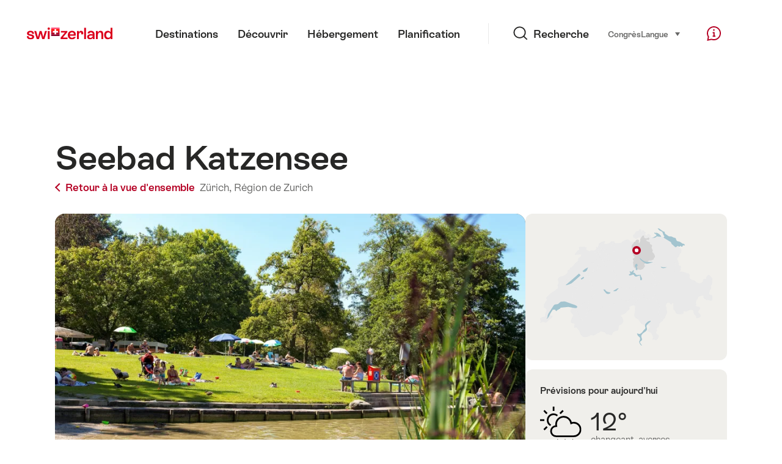

--- FILE ---
content_type: text/html;charset=UTF-8
request_url: https://sospo.myswitzerland.com/meteo-des-plages/seebad-katzensee-88/
body_size: 13784
content:
<!DOCTYPE html>
<html class="no-js" dir="ltr" itemscope lang="fr">
<head>
    <meta charset="utf-8">
    <meta content="width=device-width, initial-scale=1.0" name="viewport">
    <meta content="app-id=588419227" name="apple-itunes-app">
    <meta content="app-id=com.myswitzerland.familyapp&amp;hl=de" name="google-play-app">

    <!-- Google Tag Manager -->
    <script>
  (function(w, d, s, l, i) {
    w[l] = w[l] || [];w[l].push({
      'gtm.start' : new Date().getTime(),
      event : 'gtm.js'
    });
    var f = d.getElementsByTagName(s)[0],
      j = d.createElement(s),
      dl = l != 'dataLayer' ? '&l=' + l : '';
    j.async = true;
    j.src = 'https://www.googletagmanager.com/gtm.js?id=' + i + dl;f.parentNode.insertBefore(j, f);
  })(window, document, 'script', 'dataLayer', 'GTM-K3Q6QXG');
</script>
    <!-- End Google Tag Manager -->

    <meta content="/assets/img/graphics/mstile-310x310.png" name="msapplication-TileImage">
    <link href="/assets/img/graphics/favicon-16x16.png" rel="icon" sizes="16x16" type="image/png">
    <link href="/assets/img/graphics/favicon-32x32.png" rel="icon" sizes="32x32" type="image/png">
    <link href="/assets/img/graphics/favicon-96x96.png" rel="icon" sizes="96x96" type="image/png">
    <link href="/assets/img/graphics/android-icon-192x192.png" rel="icon" sizes="192x192" type="image/png">
    <link href="/assets/img/graphics/apple-touch-icon-180x180.png" rel="apple-touch-icon" sizes="180x180" type="image/png">
    <link as="font" crossorigin href="/assets/fonts/STAllegra-Semibold.woff2" rel="preload" type="font/woff2">
    <link as="font" crossorigin href="/assets/fonts/STAllegra-Regular.woff2" rel="preload" type="font/woff2">

    <title>Seebad Katzensee, Zürich: Température de l’eau et météo | Suisse Tourisme</title>
    <meta content="Informations actuelles sur les températures, les prix, les horaires d’ouverture et les infrastructures pour Seebad Katzensee" name="description">

    
    <meta name="robots" content="index, follow">
    <!-- Open Graph data -->
    <meta content="article" property="og:type">
    <meta property="og:title">
    <meta content="Informations actuelles sur les températures, les prix, les horaires d’ouverture et les infrastructures pour Seebad Katzensee" property="og:description">
    <!-- Schema.org markup for Google+ -->
    <meta itemprop="name">
    <meta content="Informations actuelles sur les températures, les prix, les horaires d’ouverture et les infrastructures pour Seebad Katzensee" itemprop="description">
    <!-- Twitter Card data -->
    <meta content="summary" name="twitter:card">
    <meta name="twitter:title">
    <meta content="Informations actuelles sur les températures, les prix, les horaires d’ouverture et les infrastructures pour Seebad Katzensee" name="twitter:description">

    <script id="svgicons-script">
  (function (url, revision) {
    var storage = window.localStorage || {};
    if (!storage.svgicons || storage.svgicons_revision != revision) {
      document.write('<link rel="preload as="image" data-revision="' + revision + '" href="' + url + '" id="svgicons">');
    } else {
      document.write('<meta name="svgicons" data-revision="' + revision + '" content="' + url + '" id="svgicons">');
    }
  })( "/assets/img/svg-sprite.svg", '394faaf041a0d50e82b4484d91e7cbd53792b4c9bf06cd4ddf13a7dc655d3065');

  // The revision (second parameter) should change whenever the svg sprite (json) changes.
  // e.g. you can use the modification timestamp of the json file.
</script>

    <script>
  window.app_config = {
    language: document.querySelector("html").getAttribute("lang"),
    assetsDirectory: "/assets",
    locale: {
      watchlist: {
        storage: "watchlist",
        defaultName: "Mon list de remarquer ",
        removed: "Favori est supprim\u00E9"
      },
      autocomplete: {
        selected: "${value}. ${selected} de ${total} choisi.",
        complete: "Votre choix: ${value} ",
        found: "${count} suggestions. S\u00E9lectionner avec les touches fl\u00E9ch\u00E9es ascendante ou descendante.",
        notfound: "Trouv\u00E9 aucun propositions appropri\u00E9"
      },
      date: {
        "date-picker-instruction": "Utilisez touches fl\u00E9ch\u00E9es pour s\u00E9lectionner date",
        firstDayOfWeek: 1,
        dateFormat: null,
        today: "Aujourd'hui",
        disabled: "Non disponible",
        "prev-month": "Un mois en arri\u00E8re",
        "next-month": "Un mois en avant ",
        months: [
          "Janvier",
          "F\u00E9vrier",
          "Mars",
          "Avril",
          "Mai",
          "Juin",
          "Juillet",
          "Ao\u00FBt",
          "Septembre",
          "Octobre",
          "Novembre",
          "D\u00E9cembre"
        ],
        monthsShort: [
          "Jan",
          "F\u00E9v",
          "Mar",
          "Avr",
          "Mai",
          "Jui",
          "Jui",
          "Ao\u00FB",
          "Sep",
          "Oct",
          "Nov",
          "D\u00E9c"
        ],
        weekdays: [
          "dimanche",
          "lundi",
          "mardi",
          "mercredi",
          "jeudi",
          "vendredi",
          "samedi"
        ],
        weekdaysShort: [
          "di",
          "lu",
          "ma",
          "me",
          "je",
          "ve",
          "sa"
        ]
      },
      formerrors: {
        required: "'{label}' Devoir \u00EAtre compl\u00E9te ",
        email: "",
        url: "'{label}' Est cens\u00E9 \u00EAtre un valide URL",
        tel: "'{label}' Ce n\u2019est pas un num\u00E9ro de t\u00E9l\u00E9phone ",
        maxLength: "'{label}' Devoir \u00EAtre moins que \u201A{maxLength}' lettre ",
        minLength: "'{label}' Devoir \u00EAtre plus que \u201A{maxLength}' lettre ",
        equal: "'{label}' Est pas \u00E9galer qc. \u201A{originalLabel}'",
        custom: "'{label}' Incorrect"
      },
      geolocation: {
        PERMISSION_DENIED: 'Der Benutzer hat die Ermittlung der Position nicht erlaubt.',
        POSITION_UNAVAILABLE: 'Die Position ist nicht verfügbar.',
        TIMEOUT: 'Das Zeitlimit für die Ermittlung der Position wurde überschritten.',
        UNKNOWN_ERROR: 'Unbekannter Fehler bei der Ermittlung der Position.'
      },
      map: {
        "copyright-swisstopo": "Geodaten © swisstopo"
      },
      weather: {
        w1: "ensoleill\u00E9",
        w2: "soleil et brouillard",
        w3: "nuageux",
        w4: "changeant, averses",
        w5: "changeant, orages",
        w6: "changeant, neige",
        w7: "changeant, temp\u00EAte d'hiver",
        w8: "changeant, neige fondue",
        w9: "changeant, temp\u00EAte d'hiver",
        w10: "l\u00E9g\u00E8rement couvert",
        w11: "l\u00E9g\u00E8rement couvert, averses",
        w12: "l\u00E9g\u00E8rement couvert, orages",
        w13: "l\u00E9g\u00E8rement couvert, neige",
        w14: "l\u00E9g\u00E8rement couvert, temp\u00EAte d'hiver",
        w15: "l\u00E9g\u00E8rement couvert, neige fondue",
        w16: "l\u00E9g\u00E8rement couvert, temp\u00EAte d'hiver",
        w17: "brouillard",
        w18: "tr\u00E8s couvert",
        w19: "le plus souvent tr\u00E8s couvert",
        w20: "nuageux et pluvieux",
        w21: "nuageux, neige",
        w22: "nuageux, neige fondue",
        w23: "fortes pluies",
        w24: "fortes chutes de neige",
        w25: "nuageux, averses",
        w26: "nuageux, orages",
        w27: "nuageux, neige",
        w28: "nuageux, temp\u00EAte d'hiver",
        w29: "nuageux, neige fondue",
        w30: "nuageux, temp\u00EAte d'hiver"
      },
      overlay: {
        closeButton: 'Overlay schliessen',
        iframeNotAccessible: 'Dieses Element ist nicht barrierefrei zugänglich.'
      }
    },
    google: {
      maps: {
        key: "AIzaSyCYlPxaWedZYP-fURKWamK6rtJb24LIiCo"
      }
    },
    algolia: {
      app: "LMQVZQEU2J",
      key: "913f352bafbf1fcb6735609f39cc7399",
      index: "myst_fr",
      searchResultsUrl: "//www.myswitzerland.com/fr/search",
      facetTypes: {
        Accommodation: "Accommodation",
        Art: "Art",
        Climate_Overview_Page: "Climat",
        Default_Page: "Page",
        Event: "Event",
        Experience: "Decouvrir",
        Finder_Page: "Filtre page",
        Food: "Food",
        Form: "Formulaire",
        Home_Page: "Page d'accueil",
        Info_Overview_Page: "Information",
        Info_Section_Page: "Information",
        Info: "Page",
        Landing_Page: "Page",
        News: "Nouvelles",
        Offer: "Offre",
        Organisation: "Organisation",
        Place: "Lieu",
        Planning_Information: "Planning Information",
        Recipe: "Recette",
        Restaurant: "Restaurant",
        Root_Page: "Page",
        Route: "Itin\u00E9raire",
        Storytelling_Page: "Story",
        Touristic_Object_Overview_Page: "Touristic objects overview",
        Whitelabel_Page: "Partenaires",
      }
    },
    guidle: {
      apiPois: 'https://www.guidle.com/m_ekUNmn/Schweiz-Tourismus/Webcams/?language={lang}',
      apiDetail: 'https://www.guidle.com/m_ekUNmn/Schweiz-Tourismus/Webcams/?templateVariant=json&offerIds={id}&language={lang}',
      apiHistory: 'https://www.guidle.com/api/rest/2.0/webcam/historic-pictures/{id}'
    }
  }
</script>

<script async src="https://www.googletagservices.com/tag/js/gpt.js"></script>
    <script>
  if (window.matchMedia && window.matchMedia('(prefers-color-scheme: dark)').matches) {
    const darkStyles = "/assets/css/ui-dark.css?d673430d1f20ac2969c0355a760faf7121ac19427cb1d0f9dfcc641b0f7e230e";
    document.write(`<link href="${darkStyles}" rel="stylesheet">`);
  } else {
    const styles = "/assets/css/ui.css?ae9b86d705dfc488a6f403346e2bd218b37ba8e8604f86f4ab5a6a3c16706cdc";
    document.write(`<link href="${styles}" rel="stylesheet">`);
  }
</script>
<noscript>
    <link rel="stylesheet" href="/assets/css/ui.css?ae9b86d705dfc488a6f403346e2bd218b37ba8e8604f86f4ab5a6a3c16706cdc">
</noscript>

</head>

<body>
<noscript>
    <iframe src="https://www.googletagmanager.com/ns.html?id=GTM-K3Q6QXG" height="0" width="0" style="display:none;visibility:hidden"></iframe>
</noscript>

<div id="body">
    <header class="Header" data-js-autobreak="small" data-js-nav id="Header">
    <p aria-level="1" class="visuallyhidden" role="heading">Naviguer sur myswitzerland.com</p>
    <nav aria-describedby="Skiplinks--h2" class="Skiplinks" data-js-skiplinks id="Skiplinks">
        <h2 class="visuallyhidden" id="Skiplinks--h2">Navigation rapide</h2>
        <ul>
            <li><a accesskey="1" href="#main-content" title="[ALT + 1]">Contenu</a></li>
            <li><a accesskey="2" href="/" title="[ALT + 2]">Page d’accueil</a></li>
            <li><a accesskey="3" href="#headermainnav" title="[ALT + 3]">Navigation</a></li>
            <li><a accesskey="4" href="#TO_BE_DEFINED" title="[ALT + 4]">Sitemap</a></li>
            <li><a accesskey="5" aria-expanded="false" data-flyout='{"focusInside":"input"}' data-js-flyout href="#searchOverlay" title="[ALT + 5]">Recherche directe</a></li>
        </ul>
    </nav>

    <div class="Overlay is-collapsed" data-flyout='{"syncstate":{"html, body":"is-overlaid"},"openAnimated":true,"closeAnimated":true,"arrowElements":false,"history":"searchOverlay"}' id="searchOverlay">
        <button class="Overlay--close" data-flyout-el="close" type="button">
            <span class="visuallyhidden">Fermer la navigation</span>
        </button>
        <div class="Overlay--content">
            <div class="Search" data-imageconfig="w_{w},h_{h},c_fill,g_auto,f_auto,q_auto,e_sharpen:50/" data-imagepath="https://media.myswitzerland.com/image/fetch/" data-js-search data-minlength="2" data-path="https://www.myswitzerland.com/fr">
    <div class="js-search--app">
        <script type="application/json">
            {
                "searchLegend": "Chercher",
                "placeholder": "Saisir un mot-clé",
                "searchButton": "Rechercher",
                "resultsFound": "résultats",
                "showAll": "Afficher tout",
                "showPage": "Afficher la page"
            }
        </script>
    </div>
</div>

        </div>
        <button class="FocusOnly" data-flyout-el="close" type="button">Fermer la navigation</button>
    </div>

    <div class="Header--nav is-hidden-mobilenav" data-js-autobreak="small">
        <div class="Header--nav--logo">
            <a class="HeaderLogo" href="//www.myswitzerland.com/fr/" id="headerlogo" title="MySwitzerland">
    <span class="HeaderLogo--picto Icon" data-picto="logo-switzerland-flag">
        <svg aria-hidden="true"><use xlink:href="#picto-logo-switzerland-flag"></use></svg>
    </span>
</a>


        </div>

        <div class="Header--navLeft">
            <div class="Header--nav--main ResponsiveHolder" data-js-responsive-content='{"target":"headermainnav","breakpoint":"tablet-portrait","type":"above"}'>
                <nav class="HeaderMainNav" id="headermainnav">
                    <h2 class="visuallyhidden">Navigation principale</h2>
                    <ul class="HeaderMainNav--list">
                        <li><a class="HeaderMainNav--link" href="https://www.myswitzerland.com/fr/destinations/"> <span class="HeaderMainNav--link--text">Destinations</span></a></li>
                        <li><a class="HeaderMainNav--link" href="https://www.myswitzerland.com/fr/decouvrir-la-suisse/"> <span class="HeaderMainNav--link--text">Découvrir</span></a></li>
                        <li><a class="HeaderMainNav--link" href="https://www.myswitzerland.com/fr/hebergement/"> <span class="HeaderMainNav--link--text">Hébergement</span></a></li>
                        <li><a class="HeaderMainNav--link" href="https://www.myswitzerland.com/fr/preparation/"> <span class="HeaderMainNav--link--text">Planification</span></a></li>
                    </ul>
                </nav>
            </div>
        </div>
        <div class="Header--nav--services" data-hidden="true" data-js-collapsible='{"group":"subnav","syncstate":{".Header--nav":"is-servicenav-open"}}' id="headerservicenavcontainer">
            <h2 class="visuallyhidden">Recherche</h2>
            <a aria-expanded="false" class="HeaderSearch" data-flyout-target="searchOverlay" data-flyout='{"focusInside":"input"}' data-js-flyout href="#searchOverlay">
                <span class="Icon" data-picto="service-search">
                    <svg aria-hidden="true"><use xlink:href="#picto-service-search"></use></svg>
                </span>
                <span class="HeaderSearch--text">Recherche</span>
            </a>
        </div>
        <div class="Header--nav--meta ResponsiveHolder" data-js-responsive-content='{"target":"headermetanav","breakpoint":"tablet-portrait","type":"above"}'>
            <div class="HeaderMetaNav" id="headermetanav">
    <h2 class="visuallyhidden">Langue, région et liens importants</h2>
    <ul class="HeaderMetaNav--list">
        <li class="HeaderMetaNav--item">
            <a class="" href="https://www.myswitzerland.com/meetings/"> Congrès </a>
        </li>

        <li class="HeaderMetaNav--item">
            <div class="Flyout HeaderMetaNav--languages bottom">
                <a href="#u86" class="Flyout--trigger" data-js-flyout="true" aria-controls="u86" aria-expanded="false">
                    <span class="Icon before inline" data-picto="globe">
                        <svg aria-hidden="true"><use xlink:href="#picto-globe"></use></svg>
                    </span>
                    Langue
                    <span class="visuallyhidden">sélectionner (cliquer pour voir)</span>
                </a>
                <div class="Flyout--content is-collapsed" id="u86">
                    <div class="Flyout--content--inner" data-js-selfalign>
                        <div class="HeaderMetaNav--languages">
    <ul class="LinkList menu">
        
        <li>
            <a class="Link black small" href="https://sospo.myswitzerland.com/badewetter/seebad-katzensee-88/">Deutsch</a>
        </li>
        
        <li>
            <a class="Link black small" href="https://sospo.myswitzerland.com/lakesides-swimming-pools/seebad-katzensee-88/">English</a>
        </li>
        
        <li>
            <a class="Link black small is-active" href="https://sospo.myswitzerland.com/meteo-des-plages/seebad-katzensee-88/">Français</a>
        </li>
        
        <li>
            <a class="Link black small" href="https://sospo.myswitzerland.com/temperature-balneari/seebad-katzensee-88/">Italiano</a>
        </li>
        
        <li>
            <a class="Link black small" href="https://sospo.myswitzerland.com/zonas-de-bano/seebad-katzensee-88/">Español</a>
        </li>
        
        <li>
            <a class="Link black small" href="https://sospo.myswitzerland.com/zwemweer/seebad-katzensee-88/">Nederlands</a>
        </li>
        
        <li>
            <a class="Link black small" href="https://sospo.myswitzerland.com/lakesides-swimming-pools-pt/seebad-katzensee-88/">Português</a>
        </li>
        
        <li>
            <a class="Link black small" href="https://sospo.myswitzerland.com/jeziora-baseny/seebad-katzensee-88/">Polski</a>
        </li>
        
        <li>
            <a class="Link black small" href="https://sospo.myswitzerland.com/lakesides-swimming-pools-ru/seebad-katzensee-88/">Русский</a>
        </li>
        
        <li>
            <a class="Link black small" href="https://sospo.myswitzerland.com/lakesides-swimming-pools-zh/seebad-katzensee-88/">中文简体</a>
        </li>
        
        <li>
            <a class="Link black small" href="https://sospo.myswitzerland.com/lakesides-swimming-pools-ja/seebad-katzensee-88/">日本語</a>
        </li>
        
        <li>
            <a class="Link black small" href="https://sospo.myswitzerland.com/lakesides-swimming-pools-zo/seebad-katzensee-88/">中文繁体</a>
        </li>
        
        <li>
            <a class="Link black small" href="https://sospo.myswitzerland.com/lakesides-swimming-pools-ko/seebad-katzensee-88/">한국어</a>
        </li>
        
        <li>
            <a class="Link black small" href="https://sospo.myswitzerland.com/lakesides-swimming-pools-ar/seebad-katzensee-88/">العربية</a>
        </li>
    </ul>
</div>

                        
                        <button class="FocusOnly" data-flyout-el="close" type="button">Fermer la langue</button>
                    </div>
                </div>
            </div>
        </li>
    </ul>
</div>

        </div>
        <nav class="HeaderServiceNav">
            <h2 class="visuallyhidden">Service Navigation</h2>
            <ul class="HeaderServiceNav--list">
                <li>
                    <a href="//help.myswitzerland.com/hc/" class="HeaderServiceNav--link" data-js-tooltip="bottom compact t-xxs t-red t-bold" title="Aide &amp; Contact">
                        <span class="Icon red" data-picto="service-contact">
                            <svg aria-hidden="true"><use xlink:href="#picto-service-contact"></use></svg>
                        </span>
                        <span class="visuallyhidden">Aide &amp; Contact</span>
                    </a>
                </li>
                <li class="is-visible-tablet-portrait">
                    <a href="" class="HeaderServiceNav--link" data-js-tooltip="bottom compact t-xxs t-red t-bold" title="Dans mon environnement">
                        <span class="Icon red" data-picto="service-around-me">
                            <svg aria-hidden="true"><use xlink:href="#picto-service-around-me"></use></svg>
                        </span>
                        <span class="visuallyhidden">Dans mon environnement</span>
                    </a>
                </li>
            </ul>
        </nav>
    </div>
    <div class="HeaderMobile" data-js-autobreak="small">
    <div class="HeaderMobile--header">
        <a class="HeaderLogo" href="//www.myswitzerland.com/fr/" id="headerlogo" title="MySwitzerland">
    <span class="HeaderLogo--picto Icon" data-picto="logo-switzerland-flag">
        <svg aria-hidden="true"><use xlink:href="#picto-logo-switzerland-flag"></use></svg>
    </span>
</a>



        <button aria-controls="mobilenav" aria-expanded="false" class="HeaderMobile--toggle" data-js-flyout>
            <span class="HeaderMobile--toggle--label"> Menu <span class="visuallyhidden">Ouvrir la navigation</span>
            </span>
        </button>
    </div>
    <div class="HeaderMobile--nav is-collapsed" data-flyout='{"syncstate":{"#Header, html":"is-mobile-open"},"closeAnimated":true,"arrowElements":"[aria-controls], a[href]"}' id="mobilenav">
        <div class="HeaderMobile--nav--main">
            <div class="HeaderMobile--nav--head">
                <button class="HeaderMobile--nav--close" data-flyout-el="close">
                    <span class="visuallyhidden">Fermer la navigation</span>
                </button>
                <h2 class="visuallyhidden">Recherche</h2>
<a aria-expanded="false" class="HeaderSearch" data-flyout='{"focusInside":"input","syncstate":{".HeaderMobile--nav":"is-search-open"},"openAnimated":true,"closeAnimated":true}' data-js-flyout href="#searchOverlay">
    <span class="Icon" data-picto="service-search">
        <svg aria-hidden="true"><use xlink:href="#picto-service-search"></use></svg>
    </span>
    <span class="HeaderSearch--text">Recherche</span>
</a>

            </div>
            <div class="HeaderMobile--nav--body">
                <nav class="HeaderMobileMainNav">
                    <h2 class="visuallyhidden">Navigation principale</h2>
                    <ul class="HeaderMobileMainNav--list">
                        <li><a class="HeaderMobileMainNav--link home" href="/">Home</a></li>
                        <li><a class="HeaderMobileMainNav--link" href="https://www.myswitzerland.com/fr/destinations/"> Destinations </a></li>
                        <li><a class="HeaderMobileMainNav--link" href="https://www.myswitzerland.com/fr/decouvrir-la-suisse/"> Découvrir </a></li>
                        <li><a class="HeaderMobileMainNav--link" href="https://www.myswitzerland.com/fr/hebergement/"> Hébergement </a></li>
                        <li><a class="HeaderMobileMainNav--link" href="https://www.myswitzerland.com/fr/preparation/"> Planification </a></li>
                    </ul>
                </nav>
                <div class="ResponsiveHolder" data-js-responsive-content='{"target":"headermetanav","breakpoint":"tablet-portrait","type":"below"}'></div>
            </div>
            <div class="HeaderMobile--nav--foot">
                <div class="HeaderServiceNavMobile" data-js-headerservicenavmobile id="HeaderServiceNavMobile">
    <h2 class="visuallyhidden">Service Navigation</h2>
    <ul class="HeaderServiceNavMobile--list">
        <li>
            <a class="HeaderServiceNavMobile--item--link" data-js-headerservicenavmobile-el href="">
                <span class="Icon" data-picto="location">
                    <svg aria-hidden="true"><use xlink:href="#picto-location"></use></svg>
                </span>
                <span class="HeaderServiceNavMobile--item--link--text">Carte</span>
            </a>
        </li>
        <li>
            <a class="HeaderServiceNavMobile--item--link" data-js-headerservicenavmobile-el href="">
                <span class="Icon" data-picto="service-contact">
                    <svg aria-hidden="true"><use xlink:href="#picto-service-contact"></use></svg>
                </span>
                <span class="HeaderServiceNavMobile--item--link--text">Aide &amp; Contact</span>
            </a>
        </li>
    </ul>
</div>

            </div>
        </div>
        <div class="HeaderMobile--nav--sub ResponsiveHolder" data-js-responsive-content='{"target":"headersubnav","breakpoint":"tablet-portrait","type":"below"}'></div>
    </div>
</div>
    <div class="Header--background"></div>
</header>

    <div class="site-content" id="main-content" role="main">
        <div class="l-Gap l-SiteWidth none-down">
    <div class="PageHeader small">
        <div class="PageHeader--header">
            <h1 class="PageHeader--title">Seebad Katzensee</h1>
            <div class="PageHeader--meta">
                <a class="PageHeader--category" href="/meteo-des-plages/" title="Retour à la vue d&#39;ensemble">
                    <span class="Icon before inline" data-icon="nav-back-mobile"></span> Retour à la vue d&#39;ensemble
                </a>
                <span class="PageHeader--info"> 
                    <a href="https://sospo.myswitzerland.com/meteo-des-plages/-/zuerich/" title="Zürich">Zürich,</a>
                    <a href="https://sospo.myswitzerland.com/meteo-des-plages/-/region-de-zurich/" title="Région de Zurich">Région de Zurich</a>
                </span>
            </div>
        </div>
    </div>
</div>


        <div class="l-Gap none-down">
            <div class="l-PageGrid">
                <div class="l-PageGrid--inner">
                    <div class="l-PageGrid--main">

                        <div class="l-Gap l-SiteWidth s-down">
    
    <div class="PageHeader--image small">
        <div class="Media image" style="background-image:url(https://media.myswitzerland.com/image/fetch/w_6,h_4,c_lfill,g_auto,f_auto,q_80,fl_keep_iptc.keep_attribution/https://static.stnet.ch/sospo/images/88/1664-o.jpg);padding-top:50%">
            <div data-js-parallax="{&quot;property&quot;:&quot;object-position&quot;,&quot;from&quot;:0,&quot;to&quot;:100,&quot;unity&quot;:&quot;%&quot;}"
                 style="background-image: url(https://media.myswitzerland.com/image/fetch/w_1240,h_680,c_lfill,g_auto,f_auto,q_80,fl_keep_iptc.keep_attribution/https://static.stnet.ch/sospo/images/88/1664-o.jpg);padding-top: 50.0%;" data-sizes="https://media.myswitzerland.com/image/fetch/w_{w},h_{h},c_lfill,g_auto,f_auto,q_80,fl_keep_iptc.keep_attribution/https://static.stnet.ch/sospo/images/88/1664-o.jpg 2400x1200"></div>
        </div>

        

    </div>
    <div class="PageHeader--summary">
        <section class="MobileSummary facts">
            <h2 id="u3" class="visuallyhidden">Prévision météorologique</h2>
            <ul aria-labelledby="u3" class="MobileSummary--bar">
                <li class="MobileSummary--section">
                    <div class="MobileSummary--info">
                        <div class="QuickFacts summary">
                            <div aria-hidden="true" class="QuickFacts--icon">
                                <span class="Icon" data-picto="weather">
                                    <svg aria-hidden="true"><use xlink:href="#picto-weather"></use></svg>
                                </span>
                            </div>
                            <ul class="QuickFacts--info">
                                <li class="QuickFacts--value">12°</li>
                            </ul>
                        </div>
                    </div>
                </li>
                <li class="MobileSummary--section">
                    
<div class="MobileSummary--info">
    <div class="QuickFacts summary">
        <div aria-hidden="true" class="QuickFacts--icon">
            <span class="Icon" data-picto="temperature"> 
                <svg aria-hidden="true"><use xlink:href="#picto-temperature"></use></svg>
            </span>
        </div>
        <ul class="QuickFacts--info">
            <li class="QuickFacts--value">20°</li>
            <li class="QuickFacts--content">Lac</li>
        </ul>
    </div>
    
    
</div>
                </li>
            </ul>
        </section>
    </div>
</div>



                        ﻿

                        <div class="ArticleSection" id="articlesection-u8">
    <div class="ArticleSection--header" data-inpagenavigation-title="Prévision météorologique">
        <h2 class="ArticleSection--title">Prévision météorologique</h2>
        <button aria-controls="articlesection-u8-content" aria-expanded="false" class="ArticleSection--toggle" type="button">
            <span class="visuallyhidden">Voir le contenu de Prévision météorologique</span>
        </button>
    </div>
    <div class="ArticleSection--content" data-hidden="true" data-js-collapsible="articlesection-u8-section" id="articlesection-u8-content">
        <div class="ArticleSection--content--inner">
            <div class="l-Gap l-SiteWidth m-down small">
    <div data-js-weather="{&quot;rKey&quot;:720,&quot;type&quot;:&quot;forecast&quot;,&quot;relUrl&quot;:&quot;/assets/img/graphics/weather/&quot;,&quot;provider&quot;:&quot;https://cdn2.myswitzerland.com/meteo/transformed/resort_{rKey}.json&quot;,&quot;linkText&quot;:&quot;Météo Suisse prévisions détaillées&quot;,&quot;genericText&quot;:&quot;Meteo Schweiz&quot;,&quot;genericLink&quot;:&quot;https://www.srf.ch/meteo&quot;}"></div>
</div>

        </div>
    </div>
</div>


                        
                            <div class="ArticleSection" id="articlesection-u9">
    <div class="ArticleSection--header" data-inpagenavigation-title="Preise">
        <h2 class="ArticleSection--title">Prix d'entrée</h2>
        <button aria-controls="articlesection-u9-content" aria-expanded="false" class="ArticleSection--toggle" type="button">
            <span class="visuallyhidden">Voir le contenu de Prix d&#39;entrée</span>
        </button>
    </div>
    <div class="ArticleSection--content" data-hidden="true" data-js-collapsible="articlesection-u9-section" id="articlesection-u9-content">
        <div class="ArticleSection--content--inner">
            <div class="l-Gap l-SiteWidth none-down">
                <div class="KeyValueList evenColumns">
                    <table data-js-autobreak="reset">
                        <caption>
                            <span class="visuallyhidden">Key Value List</span>
                        </caption>
                        <tbody>
                            
                            
                            
                            
                            <tr>
                                <th scope="row">Entrée</th>
                                <td>Entrée libre</td>
                            </tr>
                        </tbody>
                    </table>
                    
                </div>
            </div>
        </div>
    </div>
</div>

                        
                        
                            <div class="ArticleSection" id="articlesection-u10">
    <div class="ArticleSection--header" data-inpagenavigation-title="Öffnungszeiten">
        <h2 class="ArticleSection--title">Horaires d'ouverture</h2>
        <button aria-controls="articlesection-u10-content" aria-expanded="false" class="ArticleSection--toggle" type="button">
            <span class="visuallyhidden">Voir le contenu de Horaires d&#39;ouverture </span>
        </button>
    </div>
    <div class="ArticleSection--content" data-hidden="true" data-js-collapsible="articlesection-u10-section" id="articlesection-u10-content">
        <div class="ArticleSection--content--inner">
            <div class="l-Gap l-SiteWidth s-down">
                <div class="KeyValueList evenColumns">
                    <table data-js-autobreak="reset">
                        <caption>
                            <span class="visuallyhidden">Horaires d&#39;ouverture</span>
                        </caption>
                        <tbody>
                            
                            <tr>
                                <th scope="row">Début de la saison</th>
                                <td>13.05.2021</td>
                            </tr>
                            <tr>
                                <th scope="row">Fin de la saison</th>
                                <td>19.09.2021</td>
                            </tr>
                        </tbody>
                    </table>
                    
                </div>
            </div>
        </div>
    </div>
</div>

                        
                        
                        
                        <div class="ArticleSection" id="articlesection-u17">
    <div class="ArticleSection--header" data-inpagenavigation-title="Kontakt">
        <h2 class="ArticleSection--title">Adresse</h2>
        <button aria-controls="articlesection-u17-content" aria-expanded="false" class="ArticleSection--toggle" type="button">
            <span class="visuallyhidden">Voir le contenu de Adresse </span>
        </button>
    </div>
    <div class="ArticleSection--content" data-hidden="true" data-js-collapsible="articlesection-u17-section" id="articlesection-u17-content">
        <div class="ArticleSection--content--inner">
            <div class="l-Gap l-SiteWidth s-down">
                <div class="richtext">
                    <p class="l-Gap em-down">
                        Seebad Katzensee <br> 
                        <span>Katzenseestrasse<br /></span> 
                        <span>8046 Zürich</span>
                    </p>
                    <p>
                        <span>+41 (0)44 371 08 90<br /></span> 
                         
                        <span>
                            <a href="http://www.stadt-zuerich.ch/content/ssd/de/index/sport/schwimmen/sommerbaeder/seebad_katzensee/adresse.html" target="_blank" class="Link icon-after">www.stadt-zuerich.ch 
                            <span class="Icon after" data-icon="link-external"></span></a>
                        </span>
                    </p>
                </div>
            </div>
        </div>
    </div>
</div>

                        <div class="ArticleSection plain" id="articlesection-u19">
    <div class="ArticleSection--content">
        <div class="ArticleSection--content--inner">
            <!-- Default gap: s, small: s, here: s -->
            <div class="em-up l-Gap l-SiteWidth s-down">
                <div class="richtext t-regular t-xxs">
                    <p>Informations transmises par les correspondants locaux. Données météorologiques transmises par SRF Meteo.</p>
                </div>
            </div>
        </div>
    </div>
</div>

                    </div>
                    <div class="l-PageGrid--aside" data-js-aside>
                        <div class="l-PageGrid--aside--content" data-js-aside-content>
                            <div class="Summary">
    <h2 class="visuallyhidden">??detail_summary_fr??</h2>
    <div class="Summary--item">
        <div class="SidebarWidget">
    <div class="SidebarWidget--body">
        <div class="MapWidget" data-js-mapwidget>
            <h3 class="visuallyhidden">??detail_map_fr??</h3>
            <div class="MapWidget--map">
                <div class="MapWidget--mapLayer">
                    <div class="AreaMap flat" data-js-areamap='{&quot;selectedArea&quot;:&quot;003&quot;,&quot;areas&quot;:null,&quot;routeLocations&quot;:null}'>
                        <div class="LazyContent"
                             data-lazycontent="/assets/img/graphics/areamap.svg">
                            <img alt="Übersichtskarte (wird geladen)" class="AreaMap--preview" src="/assets/img/graphics/areamap-preview.png" style="width:100%">
                        </div>
                        <div class="AreaMap--locationLayer">
                            <div class="AreaMap--location" style="left:56.054421768707485%;top:19.0%;" data-region="Zürich">
                                <button class="customTrigger" data-js-tooltip="true" type="button" aria-describedby="tooltip_u1">
                                    <span class="js-areaMapMarker AreaMap--prominentMarker"></span>
                                </button>
                                <div class="Tooltip--hidden" id="tooltip_u1">
                                    <div class="t-base t-bold">Zürich</div>
                                    <div class="t-xs">Zürich</div>
                                </div>
                            </div>
                        </div>
                        <a class="AreaMap--link" href="https://maps.apple.com/?q=47.4310340161288400000,8.4933972358703610000" target="_blank" title="Montrer sur la carte">Montrer sur la carte</a>
                    </div>
                </div>
            </div>
        </div>
        <a href="https://maps.apple.com/?q=47.4310340161288400000,8.4933972358703610000" target="_blank" class="Link list MapWidget--link is-visible-mobile">Montrer sur la carte </a>
    </div>
</div>

    </div>
    <div class="Summary--item">
        <div class="SidebarWidget">
    <h3 class="SidebarWidget--title">Prévisions pour aujourd&#39;hui</h3>
    <div class="SidebarWidget--body">
        <div class="QuickFactsWidget">
            <div class="QuickFacts large">
                <div aria-hidden="true" class="QuickFacts--icon">
                    <img src="/assets/img/graphics/weather/04.svg" alt=""/>
                </div>
                <ul class="QuickFacts--info">
                    <li class="QuickFacts--value">12°</li>
                    <li class="QuickFacts--content">changeant, averses</li>
                </ul>
            </div>
            <div class="QuickFactsWidget--additional">
                
                
                
                <div class="QuickFactsWidget--item">
                    <div class="QuickFactsWidget--inner">
                        <div class="QuickFacts">
                            <ul class="QuickFacts--info">
                                <li class="QuickFacts--value">20°</li>
                                <li class="QuickFacts--content">Lac</li>
                            </ul>
                        </div>
                    </div>
                </div>
            </div>
            <div class="QuickFactsWidget--info is-open">
                Mise à jour: 22.09.2025, 08:27
            </div>
        </div>
    </div>
</div>
    </div>
</div>

                        </div>
                    </div>
                </div>
            </div>
        </div>

        <div class="l-Gap l-down s-up">
    <div class="l-HiddenOverflow">
        <div class="Advertisement default">
            <div class="Advertisement--layout"><div class="Advertisement--width">
    <h3 class="Advertisement--title">Annonce</h3>
    <div class="Advertisement--box">
        <!-- Google Ad Manager -->
        <script>
            var googletag = googletag || {};
            googletag.cmd = googletag.cmd || [];
            googletag.cmd.push(function() {
                var responsiveMapping = googletag.sizeMapping()
                    .addSize([ 750, 0 ], [ [ 994, 250 ], [ 994, 118 ], [ 728, 90 ] ]) // Desktop
                    .addSize([ 0, 0 ], [ [ 320, 100 ], [ 320, 50 ] ]) // Mobile
                    .build();
                googletag.defineSlot('/18039417/MySwitzerland_Board', [ [ 320, 50 ], [ 728, 90 ], [ 320, 100 ], [ 994, 118 ], [ 994, 250 ] ], 'div-gpt-ad-1547208531910-0')
                    .defineSizeMapping(responsiveMapping).setCollapseEmptyDiv(true).addService(googletag.pubads())
                    .setTargeting("url", "/sospo/meteo-des-plages")
                    .setTargeting("pageID", "EDBD04C8-C381-4D64-A9B6-FDB7FB1F55D0");
                googletag.enableServices();
            });
        </script>
        <div id="div-gpt-ad-1547208531910-0">
            <script>
                googletag.cmd.push(function() {
                    googletag.display('div-gpt-ad-1547208531910-0');
                });
            </script>
        </div>
    </div>
</div>
</div>
        </div>
    </div>
</div>


        ﻿<div class="RelatedSection">
    <div class="l-Gap m-up none-down">
        <div class="l-Gap l-SiteWidth l-down">
    <div class="SectionTitle inline" data-inpagenavigation-title="Informationen">
        <h2 class="SectionTitle--title">
            <span>Détails de la destination:</span>
            <a href="https://www.myswitzerland.com/fr/destinations/zuerich/" target="_blank">Zürich</a>
        </h2>
    </div>
    <ul class="CardTeaserSection">
        <li>
            <article class="CardTeaser">
    <div class="CardTeaser--inner">
        <div class="CardTeaser--header">
            <div class="CardTeaser--image">
                <img alt="" src="/dummy/pictos/kontakt.svg">
            </div>
            <h3 class="CardTeaser--title">Office de tourisme</h3>
            <button aria-controls="u39-content" aria-expanded="false" class="CardTeaser--toggle" type="button">
                <span class="visuallyhidden">Office de tourisme</span>
            </button>
        </div>
        <div class="CardTeaser--content" data-hidden="true" data-js-collapsible="u39-card" id="u39-content">
            <div class="CardTeaser--text">
            
                <p>
                    <strong class="t-dark t-bold">Zürich Tourismus</strong> <br /> 
                    <span>Im Hauptbahnhof <br /></span>
                    <span>8001 Zürich <br /></span> 
                    <span>T +41 (0)44 215 40 00 <br /></span>
                    
                    <span><a href="mailto:info@zuerich.com">info@zuerich.com</a> <br /></span>
                    <span><a href="https://www.zuerich.com" target="_blank">https://www.zuerich.com</a></span>
                </p>
            </div>
        </div>
    </div>
</article> 

        </li>
        <li> 
            <article class="CardTeaser">
    <div class="CardTeaser--inner">
        <div class="CardTeaser--header">
            <div class="CardTeaser--image">
                <img alt="" src="/dummy/pictos/transport.svg">
            </div>
            <h3 class="CardTeaser--title">Accès</h3>
            <button aria-controls="u40-content" aria-expanded="false" class="CardTeaser--toggle" type="button">
                <span class="visuallyhidden">
                    Accès
                </span>
            </button>
        </div>
        <div class="CardTeaser--content" data-hidden="true" data-js-collapsible="u40-card" id="u40-content">
            <div class="CardTeaser--text">
                <ul class="LinkList">
                    
                    <li class="LinkList--item">
                        Transports publics: oui, 1000&nbsp;m
                    </li>
                    <li class="LinkList--item">
                        <a href="https://www.sbb.ch/fr/acheter/pages/fahrplan/fahrplan.xhtml?nach=Z%FCrich" class="Link list LinkList--item--link" target="_blank">Horaires CFF </a>
                    </li>
                </ul>
            </div>
        </div>
    </div>
</article> 

        </li>
        <li>
            <article class="CardTeaser">
    <div class="CardTeaser--inner">
        <div class="CardTeaser--header">
            <div class="CardTeaser--image">
                <img alt="" src="/dummy/pictos/uebernachtungen.svg">
            </div>
            <h3 class="CardTeaser--title">Accommodation</h3>
            <button aria-controls="u41-content" aria-expanded="false" class="CardTeaser--toggle" type="button">
                <span class="visuallyhidden">
                    Accommodation
                </span>
            </button>
        </div>
        <div class="CardTeaser--content" data-hidden="true" data-js-collapsible="u41-card" id="u41-content">
            <div class="CardTeaser--text">
                <ul class="LinkList">
                    <li class="LinkList--item">
                        <a href="https://www.myswitzerland.com/fr/hebergement/hotels-rechercher/-/zuerich/" target="_blank" class="Link list LinkList--item--link">Réserver un hôtel </a>
                    </li>
                    <li class="LinkList--item">
                        <a href="https://chalet.myswitzerland.com/appartamento/zuerich/" target="_blank" class="Link list LinkList--item--link">Appartements à Zürich </a>
                    </li>
                    <li class="LinkList--item">
                        <a href="https://www.myswitzerland.com/fr/hebergement/autres-hebergements/maisons-de-groupe-rechercher/-/zuerich/" target="_blank" class="Link list LinkList--item--link">Maisons de groupe groups.swiss </a>
                    </li>
                    <li class="LinkList--item">
                        <a href="https://www.myswitzerland.com/fr-ch/hebergement/autres-hebergements/campings-rechercher/-/zuerich/" target="_blank" class="Link list LinkList--item--link">Campings </a>
                    </li>
                    <li class="LinkList--item">
                        <a href="https://www.myswitzerland.com/fr/hebergement/autres-hebergements/chambre-dhotes-rechercher/-/zuerich/" target="_blank" class="Link list LinkList--item--link">Chambres d&#39;hôtes </a>
                    </li>
                </ul>
            </div>
        </div>
    </div>
</article> 

        </li>
        <li>
            <article class="CardTeaser">
    <div class="CardTeaser--inner">
        <div class="CardTeaser--header">
            <div class="CardTeaser--image">
                <img alt="" src="/dummy/pictos/broschure.svg">
            </div>
            <h3 class="CardTeaser--title">Informations sur la destination</h3>
            <button aria-controls="u44-content" aria-expanded="false" class="CardTeaser--toggle" type="button">
                <span class="visuallyhidden">
                    Informations sur la destination
                </span>
            </button>
        </div>
        <div class="CardTeaser--content" data-hidden="true" data-js-collapsible="u44-card" id="u44-content">
            <div class="CardTeaser--text">
                <ul class="LinkList">
                    <li class="LinkList--item">
                        <a href="https://www.myswitzerland.com/fr-ch/decouvrir/manifestations/manifestations-rechercher/-/zuerich/" class="Link list LinkList--item--link" target="_blank">Manifestations à Zürich </a>
                    </li>
                </ul>
            </div>
        </div>
    </div>
</article> 

        </li>
    </ul>
</div>

    </div>
</div>


        
        

        <footer class="Footer" role="contentinfo">
    <p aria-level="1" class="visuallyhidden" role="heading">Footer</p>

    <div class="Footer--search"><h2 class="visuallyhidden">Recherche</h2>
<a aria-expanded="false" class="HeaderSearch" data-flyout='{"focusInside":"input","syncstate":{".HeaderMobile--nav":"is-search-open"},"openAnimated":true,"closeAnimated":true}' data-js-flyout href="#searchOverlay">
    <span class="Icon" data-picto="service-search">
        <svg aria-hidden="true"><use xlink:href="#picto-service-search"></use></svg>
    </span>
    <span class="HeaderSearch--text">Recherche</span>
</a>
</div>
    <div class="Footer--quicklinks">
        <div class="Footer--row">
            <div class="Footer--column">
                <h2 class="Footer--quicklinks--title">
                    Legal information
                    <button aria-controls="footer-quicklinks-0" aria-expanded="false" class="Footer--toggle" type="button">
                            <span class="visuallyhidden">

                            </span>
                    </button>
                </h2>
                <div class="Footer--collapsible" data-hidden="true" data-js-collapsible="u1-card-0" id="footer-quicklinks-0">
                    <div class="Footer--collapsible--inner">
                        <ul class="Footer--quicklinks--list">
                            <li>
                                <a class="Footer--quicklinks--link" href="https://www.myswitzerland.com/en/planning/about-switzerland/terms-of-use">
                                    Terms of use
                                </a>
                            </li>
                            <li>
                                <a class="Footer--quicklinks--link" href="https://www.myswitzerland.com/en/planning/about-switzerland/data-protection">
                                    Data protection &amp; privacy
                                </a>
                            </li>
                            <li>
                                <a class="Footer--quicklinks--link" href="https://www.myswitzerland.com/en/planning/about-switzerland/cookies">
                                    Cookies
                                </a>
                            </li>
                            <li>
                                <a class="Footer--quicklinks--link" href="https://www.myswitzerland.com/en/planning/about-switzerland/imprint">
                                    Imprint
                                </a>
                            </li>
                        </ul>
                    </div>
                </div>
            </div>
            <div class="Footer--column">
                <h2 class="Footer--quicklinks--title">
                    More Pages
                    <button aria-controls="footer-quicklinks-1" aria-expanded="false" class="Footer--toggle" type="button">
                            <span class="visuallyhidden">

                            </span>
                    </button>
                </h2>
                <div class="Footer--collapsible" data-hidden="true" data-js-collapsible="u1-card-1" id="footer-quicklinks-1">
                    <div class="Footer--collapsible--inner">
                        <ul class="Footer--quicklinks--list">
                            <li>
                                <a class="Footer--quicklinks--link" href="https://www.myswitzerland.com/en/planning/about-switzerland/mobile-apps">
                                    Apps
                                </a>
                            </li>
                            <li>
                                <a class="Footer--quicklinks--link" href="https://www.myswitzerland.com/en/planning/about-switzerland/partners">
                                    Partners
                                </a>
                            </li>
                        </ul>
                    </div>
                </div>
            </div>
            <div class="Footer--column">
                <h2 class="Footer--quicklinks--title">
                    Contact
                    <button aria-controls="footer-quicklinks-2" aria-expanded="false" class="Footer--toggle" type="button">
                            <span class="visuallyhidden">

                            </span>
                    </button>
                </h2>
                <div class="Footer--collapsible" data-hidden="true" data-js-collapsible="u1-card-2" id="footer-quicklinks-2">
                    <div class="Footer--collapsible--inner">
                        <ul class="Footer--quicklinks--list">
                            <li>
                                <a class="Footer--quicklinks--link" href="https://www.myswitzerland.com/en/planning/about-switzerland/address">
                                    Address
                                </a>
                            </li>
                        </ul>
                    </div>
                </div>
            </div>
        </div>
    </div>
    <div class="Footer--additional">
        <div class="Footer--row">
            <div class="Footer--column">
                <h2 class="Footer--additional--title">
                    Newsletter
                    <button aria-controls="u1-newsletter-block" aria-expanded="false" class="Footer--toggle" type="button">
                        <span class="visuallyhidden">
                            Show Register Newsletter
                        </span>
                    </button>
                </h2>
                <div class="Footer--collapsible" data-hidden="true" data-js-collapsible="u1-card-newsletter-block" id="u1-newsletter-block">
                    <div class="Footer--collapsible--inner">
                        <div class="em-down l-Gap">
                            <a class="Button small" href="https://www.myswitzerland.com/newsletter" target="_blank" rel="noopener">
                                    <span class="Icon white" data-picto="contact">
                                        <svg aria-hidden="true"><use xlink:href="#picto-contact"></use></svg>
                                    </span>
                                Register for newsletter
                                <span class="visuallyhidden">Subscribe</span>
                            </a>
                        </div>
                    </div>
                </div>
            </div>
            <div class="Footer--column">
                <h2 class="Footer--additional--title socialmedia">
                    Follow us
                </h2>
                <ul class="Footer--socialmedia--list">
                    <li class="Footer--socialmedia--item">
                        <a class="Footer--socialmedia--link" href="https://www.facebook.com/MySwitzerland" target="_blank" rel="noopener">
                            <span class="visuallyhidden">Facebook</span>
                            <span class="Icon" data-picto="footer-facebook">
                                <svg aria-hidden="true"><use xlink:href="#picto-footer-facebook"></use></svg>
                            </span>
                        </a>
                    </li>
                    <li class="Footer--socialmedia--item">
                        <a class="Footer--socialmedia--link" href="https://www.instagram.com/myswitzerland/" target="_blank" rel="noopener">
                            <span class="visuallyhidden">Instagram</span>
                            <span class="Icon" data-picto="footer-instagram">
                                <svg aria-hidden="true"><use xlink:href="#picto-footer-instagram"></use></svg>
                            </span>
                        </a>
                    </li>
                    <li class="Footer--socialmedia--item">
                        <a class="Footer--socialmedia--link" href="https://www.linkedin.com/company/26299?trk=tyah" target="_blank" rel="noopener">
                            <span class="visuallyhidden">LinkedIn</span>
                            <span class="Icon" data-picto="footer-linkedin">
                                <svg aria-hidden="true"><use xlink:href="#picto-footer-linkedin"></use></svg>
                            </span>
                        </a>
                    </li>
                    <li class="Footer--socialmedia--item">
                        <a class="Footer--socialmedia--link" href="https://www.pinterest.ch/myswitzerland/" target="_blank" rel="noopener">
                            <span class="visuallyhidden">Pintrest</span>
                            <span class="Icon" data-picto="footer-pinterest">
                                <svg aria-hidden="true"><use xlink:href="#picto-footer-pinterest"></use></svg>
                            </span>
                        </a>
                    </li>
                    <li class="Footer--socialmedia--item">
                        <a class="Footer--socialmedia--link" href="https://www.youtube.com/myswitzerland" target="_blank" rel="noopener">
                            <span class="visuallyhidden">YouTube</span>
                            <span class="Icon" data-picto="footer-youtube">
                                <svg aria-hidden="true"><use xlink:href="#picto-footer-youtube"></use></svg>
                            </span>
                        </a>
                    </li>
                </ul>
            </div>
        </div>
    </div>
    <div class="Footer--sub">
        <div class="Footer--awards">
            <h2 class="visuallyhidden">
                Awards
            </h2>
            <ul class="Footer--awards--list">
                <li>
                    <a class="Footer--awards--link">
                        <img alt="Grand Tour of Switzerland" src="/assets/img/graphics/grand-tour.png">
                    </a>
                </li>
                <li>
                    <a class="Footer--awards--link">
                        <img alt="Best of Swiss Web 2017 Creation Gold" src="/assets/img/graphics/bosw-creation-gold-2017.png">
                    </a>
                </li>
                <li>
                    <a class="Footer--awards--link">
                        <img alt="Best of Swiss Web 2017 Mobile Gold" src="/assets/img/graphics/bosw-mobile-gold-2017.png">
                    </a>
                </li>
                <li>
                    <a class="Footer--awards--link">
                        <img alt="Best of Swiss Web 2017 Public Affairs" src="/assets/img/graphics/bosw-public-affairs-silver-2017.png">
                    </a>
                </li>
            </ul>
        </div>
        <div class="Footer--copy">
            <h2 class="visuallyhidden">
                More links
            </h2>
            <div class="Footer--copy--links">
                <div class="Footer--copy--text">
                    © <span>2026</span> Switzerland Tourism
                </div>
                <ul class="Footer--copy--list">
                </ul>
            </div>
            <div class="Footer--copy--languages">
                <span class="Footer--copy--languages--label">Langue</span>
                <div class="Flyout top">
                    <a href="#LanguagesMetaNavigation-A6758749248240E3BFF54286CD5C07A4-footer" class="Flyout--trigger " data-js-flyout="true" aria-controls="LanguagesMetaNavigation-A6758749248240E3BFF54286CD5C07A4-footer" aria-expanded="false">
                        <span class="Icon before inline" data-picto="globe"><svg aria-hidden="true"><use xlink:href="#picto-globe"></use></svg></span>
                        
                        
                        <span>Français</span>
                        
                        
                        
                        
                        
                        
                        
                        
                        
                        
                        

                        <span class="visuallyhidden">select (click to display)</span>
                    </a>
                    <div class="Flyout--content is-collapsed"
     id="LanguagesMetaNavigation-A6758749248240E3BFF54286CD5C07A4-footer">
    <div class="Flyout--content--inner" data-js-selfalign>
        <div class="HeaderMetaNav--languages">
    <ul class="LinkList menu">
        
        <li>
            <a class="Link black small" href="https://sospo.myswitzerland.com/badewetter/seebad-katzensee-88/">Deutsch</a>
        </li>
        
        <li>
            <a class="Link black small" href="https://sospo.myswitzerland.com/lakesides-swimming-pools/seebad-katzensee-88/">English</a>
        </li>
        
        <li>
            <a class="Link black small is-active" href="https://sospo.myswitzerland.com/meteo-des-plages/seebad-katzensee-88/">Français</a>
        </li>
        
        <li>
            <a class="Link black small" href="https://sospo.myswitzerland.com/temperature-balneari/seebad-katzensee-88/">Italiano</a>
        </li>
        
        <li>
            <a class="Link black small" href="https://sospo.myswitzerland.com/zonas-de-bano/seebad-katzensee-88/">Español</a>
        </li>
        
        <li>
            <a class="Link black small" href="https://sospo.myswitzerland.com/zwemweer/seebad-katzensee-88/">Nederlands</a>
        </li>
        
        <li>
            <a class="Link black small" href="https://sospo.myswitzerland.com/lakesides-swimming-pools-pt/seebad-katzensee-88/">Português</a>
        </li>
        
        <li>
            <a class="Link black small" href="https://sospo.myswitzerland.com/jeziora-baseny/seebad-katzensee-88/">Polski</a>
        </li>
        
        <li>
            <a class="Link black small" href="https://sospo.myswitzerland.com/lakesides-swimming-pools-ru/seebad-katzensee-88/">Русский</a>
        </li>
        
        <li>
            <a class="Link black small" href="https://sospo.myswitzerland.com/lakesides-swimming-pools-zh/seebad-katzensee-88/">中文简体</a>
        </li>
        
        <li>
            <a class="Link black small" href="https://sospo.myswitzerland.com/lakesides-swimming-pools-ja/seebad-katzensee-88/">日本語</a>
        </li>
        
        <li>
            <a class="Link black small" href="https://sospo.myswitzerland.com/lakesides-swimming-pools-zo/seebad-katzensee-88/">中文繁体</a>
        </li>
        
        <li>
            <a class="Link black small" href="https://sospo.myswitzerland.com/lakesides-swimming-pools-ko/seebad-katzensee-88/">한국어</a>
        </li>
        
        <li>
            <a class="Link black small" href="https://sospo.myswitzerland.com/lakesides-swimming-pools-ar/seebad-katzensee-88/">العربية</a>
        </li>
    </ul>
</div>

        <button class="FocusOnly" data-flyout-el="close" type="button">Close language</button>
    </div>
</div>

                </div>
            </div>
        </div>
    </div>
</footer>


        <a class="ScrollToTop" data-js-headroom href="#Header">
    <div class="ScrollToTop--inner">
        <span class="visuallyhidden">Scroll to top</span>
        <span class="Icon ScrollToTop--icon" data-icon="up"></span>
    </div>
</a>


        <div id="WeatherWidget">
    <script>
      (function () {
        this.$tring$ = [
          "lädt"
        ]
      })()
    </script>
</div>

    </div>
</div>
<script>
  if (!Array.prototype.find || !Object.hasOwnProperty('values') || !Array.prototype.forEach || !window.Promise) {
    document.write('<script defer crossorigin="anonymous" src="https://polyfill.io/v3/polyfill.min.js?flags=gated&features=default%2CArray.prototype.find%2CArray.prototype.forEach%2CPromise%2CObject.values%2CObject.keys%2ClocalStorage%2CrequestAnimationFrame%2Cperformance.now%2CXMLHttpRequest%2CObject.freeze%2CObject.assign%2CMutationObserver%2CJSON%2CArray.prototype.map%2CArray.prototype.indexOf%2CArray.prototype.filter"><'+'/script>');
  }
</script>


<script>
  import("/assets/js/ui.js?v=9c598f6ab31379dd7a3dba7b4e3be0816f3e85fb7af45a430cf5cbafec25ed91").catch(() => {
    // only happens in auth situations
    const script = document.createElement('script')
    script.type = 'module'
    script.src = "/assets/js/ui.js?v=9c598f6ab31379dd7a3dba7b4e3be0816f3e85fb7af45a430cf5cbafec25ed91"
    script.crossOrigin = 'use-credentials'
    document.body.appendChild(script);
  });
  window.supportsDynamicImport = true;
</script>
<script>
  if (!window.supportsDynamicImport) {
    (function() {
      const scriptLoaderTag = document.createElement('script');
      scriptLoaderTag.src = "/assets/js/ui.min.js?v=ff07fd56005acf18f52645baa6dc31cacd75e7d1d9b28df62b1b491cdc307ee2";
      scriptLoaderTag.addEventListener('load', function () {
        // loaded
      });
      document.head.appendChild(scriptLoaderTag);
    })();
  }
</script>

<script>
  const mysPreloadImage = (function() {
    function preloadImage(el) {
      var service = el.getAttribute('data-sizes').split(' ')[0];
      var sizesAttr = el.getAttribute('data-sizes-selection')
      var responsiveFactor = Math.max(1.1, Math.min(1.6, window.devicePixelRatio || 1));
      var elRect = el.getBoundingClientRect()
      var image = el instanceof Image ? el : el.querySelector('img')
      if (elRect.top > window.innerHeight || elRect.bottom < 0 || elRect.height === 0) {
        (image || el).classList.remove('is-loaded')
        el.parentElement.classList.remove('is-complete')
        return
      }
      var destWidth, destHeight;
      destWidth = elRect.width * responsiveFactor;
      destHeight = elRect.height * responsiveFactor;
      if (!sizesAttr) {
        var precision = Math.pow(2, Math.floor(Math.sqrt(destWidth + destHeight) / 16)) * 10;
        destWidth = Math.ceil(destWidth / precision) * precision;
        destHeight = Math.round(destHeight / precision) * precision;
      } else {
        var sizes = sizesAttr.split(' ').map(size => size.split('x').map(Number));
        let minRating = Number.MAX_VALUE;
        let found = -1;
        sizes.forEach((size, index) => {
          const width = size[0], height = size[1]
          const scale = Math.max(destWidth / width, destHeight / height);
          const overflow = (width * scale * height * scale) / (destWidth * destHeight);
          const rating = (scale < 1 ? 1 / scale : Math.pow(scale, 2.5)) * overflow;
          if (rating < minRating) {
            minRating = rating;
            found = index;
          }
        });
        const foundSize = sizes[found] || [0, 0];
        destWidth = foundSize[0];
        destHeight = foundSize[1];
      }
      var destImage = service
        .replace('{w}', Math.round(destWidth))
        .replace('{h}', Math.round(destHeight));

      var image = el instanceof Image ? el : el.querySelector('img')

      if (!(image || el).classList.contains('is-loaded')) {
        requestAnimationFrame(function() {
          (image || el).classList.add('is-loaded')
          el.parentElement.classList.add('is-complete')

        })
      }

      if (image) {
        image.src = destImage
      } else {
        el.style.backgroundImage = 'url("' + destImage + '")';
      }
    }

    (requestAnimationFrame || setTimeout)(function() {
      var els = document.querySelectorAll('[data-sizes]');
      for (var i = 0; i < els.length; i++) {
        preloadImage(els[i]);
      }
    }, 0);

    return function(id) {
      var el = document.getElementById(id);
      if (el) {
        preloadImage(el);
      }
    }
  })()
</script>

<script>
  // fonts.com font tracking code
  window.MTIProjectId = 'c106201a-65a5-4844-986a-7e6fe4178c6d';
  eval(function(p,a,c,k,e,r){e=function(c){return c.toString(a)};if(!''.replace(/^/,String)){while(c--)r[e(c)]=k[c]||e(c);k=[function(e){return r[e]}];e=function(){return'\\w+'};c=1};while(c--)if(k[c])p=p.replace(new RegExp('\\b'+e(c)+'\\b','g'),k[c]);return p}('4 7=g.b;4 2=3.p(\'r\');2.9=\'a/5\';2.c=\'d\';2.e=(\'6:\'==3.u.h?\'6:\':\'i:\')+\'//j.k.l/t/1.5?m=n&o=\'+7;(3.8(\'q\')[0]||3.8(\'s\')[0]).f(2);',31,31,'||mtiTracking|document|var|css|https|projectId|getElementsByTagName|type|text|MTIProjectId|rel|stylesheet|href|appendChild|window|protocol|http|fast|fonts|net|apiType|css|projectid|createElement|head|link|body||location'.split('|'),0,{}))
</script>


</body>
</html>


--- FILE ---
content_type: text/html; charset=utf-8
request_url: https://www.google.com/recaptcha/api2/aframe
body_size: 266
content:
<!DOCTYPE HTML><html><head><meta http-equiv="content-type" content="text/html; charset=UTF-8"></head><body><script nonce="AmT-jRJRd4iacHbSSb1fww">/** Anti-fraud and anti-abuse applications only. See google.com/recaptcha */ try{var clients={'sodar':'https://pagead2.googlesyndication.com/pagead/sodar?'};window.addEventListener("message",function(a){try{if(a.source===window.parent){var b=JSON.parse(a.data);var c=clients[b['id']];if(c){var d=document.createElement('img');d.src=c+b['params']+'&rc='+(localStorage.getItem("rc::a")?sessionStorage.getItem("rc::b"):"");window.document.body.appendChild(d);sessionStorage.setItem("rc::e",parseInt(sessionStorage.getItem("rc::e")||0)+1);localStorage.setItem("rc::h",'1768637213129');}}}catch(b){}});window.parent.postMessage("_grecaptcha_ready", "*");}catch(b){}</script></body></html>